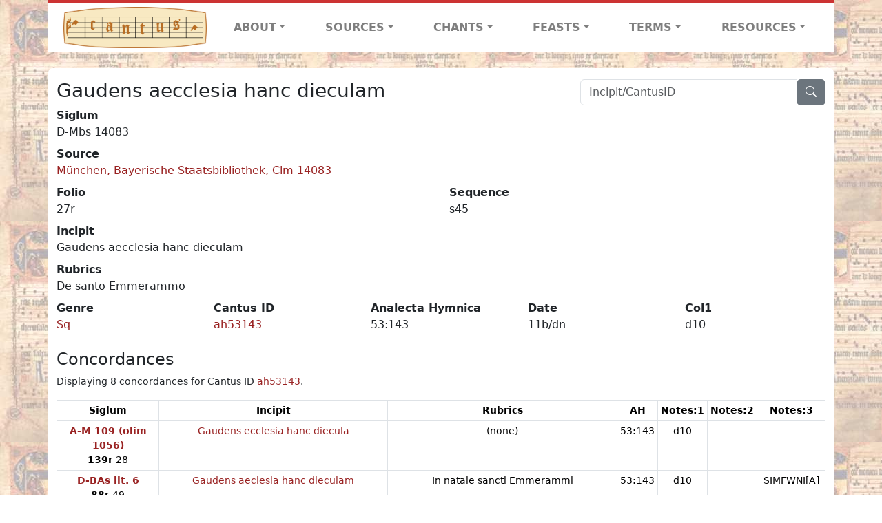

--- FILE ---
content_type: text/html; charset=utf-8
request_url: https://cantusdatabase.org/sequence/622609
body_size: 30846
content:


<!DOCTYPE html>
<html lang="en">
    <head>
        
            <!-- Google tag (gtag.js) -->
            <script async src="https://www.googletagmanager.com/gtag/js?id=G-JXEY1VRT2W"></script>
            <script>
                window.dataLayer = window.dataLayer || [];

                function gtag() {
                    dataLayer.push(arguments);
                }
                gtag('js', new Date());

                gtag('config', 'G-JXEY1VRT2W');
            </script>
        
        
        <title>Gaudens aecclesia hanc dieculam | Cantus Database</title>
        <!-- Required meta tags -->
        <meta name="google-site-verification"
              content="EwxpNpZ_ZOQnetVVLELGn5-aD_beT3EQqUuI6glkArI" />
        <meta charset="utf-8" />
        <meta name="viewport"
              content="width=device-width, initial-scale=1, shrink-to-fit=no" />
        <link rel="icon" href="/static/favicon.ico" />
        <!-- Bootstrap CSS -->
        <link href="https://cdn.jsdelivr.net/npm/bootstrap@5.3.3/dist/css/bootstrap.min.css"
              rel="stylesheet"
              integrity="sha384-QWTKZyjpPEjISv5WaRU9OFeRpok6YctnYmDr5pNlyT2bRjXh0JMhjY6hW+ALEwIH"
              crossorigin="anonymous" />
        <!-- bootstrap CSS for icons -->
        <link rel="stylesheet"
              href="https://cdn.jsdelivr.net/npm/bootstrap-icons@1.11.3/font/bootstrap-icons.min.css" />
        <!-- JS, Popper.js, and jQuery -->
        <script src="https://cdn.jsdelivr.net/npm/@popperjs/core@2.11.8/dist/umd/popper.min.js"
                integrity="sha384-I7E8VVD/ismYTF4hNIPjVp/Zjvgyol6VFvRkX/vR+Vc4jQkC+hVqc2pM8ODewa9r"
                crossorigin="anonymous"></script>
        <script src="https://cdn.jsdelivr.net/npm/bootstrap@5.3.3/dist/js/bootstrap.min.js"
                integrity="sha384-0pUGZvbkm6XF6gxjEnlmuGrJXVbNuzT9qBBavbLwCsOGabYfZo0T0to5eqruptLy"
                crossorigin="anonymous"></script>
        <link href="/static/css/style.css" rel="stylesheet" />
        <link href="/static/fonts/volpiano.css"
              rel="stylesheet"
              media="screen" />
        <link rel="preconnect" href="https://fonts.googleapis.com" />
        <link rel="preconnect" href="https://fonts.gstatic.com" crossorigin />
        <link href="https://fonts.googleapis.com/css2?family=Radio+Canada:ital,wght@0,300..700;1,300..700&display=swap"
              rel="stylesheet" />
        
    </head>
    <body>
        
            <header>
    <nav class="navbar navbar-expand-lg py-0">
        <div class="container bg-white border-top">
            
<a class="navbar-brand" href="/">
    <img class="img-fluid"
         src="/static/cantus-logo.png"
         alt="Cantus Database home"
         title="Cantus Database Home"
         loading="lazy" />
</a>
<!-- Hamburger button to show nav when screen is smaller-->
<button class="navbar-toggler"
        type="button"
        data-bs-toggle="collapse"
        data-bs-target="#navbar-links"
        aria-controls="navbarSupportedContent"
        aria-expanded="false"
        aria-label="Toggle navigation">
    <span class="navbar-toggler-icon"></span>
</button>
<ul class="collapse navbar-collapse navbar-nav text-lg-center align-items-start text-start"
    id="navbar-links">
    <!-- ABOUT -->
    <li class="nav-item dropdown flex-fill">
        <a class="nav-link dropdown-toggle fw-bold"
           href="#"
           id="navbarDropdownLinkAbout"
           role="button"
           data-bs-toggle="dropdown"
           aria-haspopup="true"
           aria-expanded="false">ABOUT</a>
        <div class="dropdown-menu" aria-labelledby="navbarDropdownLinkAbout">
            <a class="dropdown-item" href="/">Home</a>
            <a class="dropdown-item" href="/articles/">News</a>
            <a class="dropdown-item" href="/indexers/">Contributors</a>
            <a class="dropdown-item" href="/about/id-numbers/">ID Numbers: A History and
            Explanation</a>
            <a class="dropdown-item" href="/about/acknowledgements/">Acknowledgements</a>
            <a class="dropdown-item" href="/about/faq/">FAQ</a>
            <a class="dropdown-item"
               href="https://www.youtube.com/watch?v=iMmGrUxhPj4"
               target="_blank">Short Video
            Introduction (YouTube)</a>
            <a class="dropdown-item" href="/about/principles-of-indexing/">Basic Principles of Indexing</a>
            
        </div>
    </li>
    <!-- SOURCES -->
    <li class="nav-item dropdown flex-fill">
        <a class="nav-link dropdown-toggle fw-bold"
           href="#"
           id="navbarDropdownLinkSources"
           role="button"
           data-bs-toggle="dropdown"
           aria-haspopup="true"
           aria-expanded="false">SOURCES</a>
        <div class="dropdown-menu" aria-labelledby="navbarDropdownLinkSources">
            <a class="dropdown-item" href="/sources/?segment=4063">Cantus DB: Sources with Inventories</a>
            <a class="dropdown-item"
               href="/CanadianChantDB/">Canadian Chant Database</a>
            <a class="dropdown-item" href="/Cantorales/">Cantorales in the Americas and Beyond</a>
            <a class="dropdown-item" href="/sources/?segment=4064">Sequence Database (Clavis Sequentiarum by Calvin Bower)</a>
            <a class="dropdown-item" href="/sources/">All Sources</a>
        </div>
    </li>
    <!-- CHANTS -->
    <li class="nav-item dropdown flex-fill">
        <a class="nav-link dropdown-toggle fw-bold"
           href="#"
           id="navbarDropdownLinkChants"
           role="button"
           data-bs-toggle="dropdown"
           aria-haspopup="true"
           aria-expanded="false">CHANTS</a>
        <div class="dropdown-menu" aria-labelledby="navbarDropdownLinkChants">
            <a class="dropdown-item" href="/chant-search/">Chant Search</a>
            <a class="dropdown-item" href="/melody/">Search by melody</a>
            <a class="dropdown-item" href="/sequences/">Clavis Sequentiarum (Sequence Database by Calvin
            Bower)</a>
        </div>
    </li>
    <!-- FEASTS -->
    <li class="nav-item dropdown flex-fill">
        <a class="nav-link dropdown-toggle fw-bold"
           href="#"
           id="navbarDropdownLinkFeasts"
           role="button"
           data-bs-toggle="dropdown"
           aria-haspopup="true"
           aria-expanded="false">FEASTS</a>
        <div class="dropdown-menu" aria-labelledby="navbarDropdownLinkFeasts">
            <a class="dropdown-item" href="/feasts/">List of all feasts</a>
            <a class="dropdown-item" href="/feasts/?date=sanc">Sanctorale</a>
            <a class="dropdown-item" href="/feasts/?date=temp">Temporale</a>
        </div>
    </li>
    <!-- TERMS -->
    <li class="nav-item dropdown flex-fill">
        <a class="nav-link dropdown-toggle fw-bold"
           href="#"
           id="navbarDropdownLinkTerms"
           role="button"
           data-bs-toggle="dropdown"
           aria-haspopup="true"
           aria-expanded="false">TERMS</a>
        <div class="dropdown-menu" aria-labelledby="navbarDropdownLinkTerms">
            <a class="dropdown-item" href="/genres/">Genre abbreviations</a>
            <a class="dropdown-item" href="/services/">Service abbreviations</a>
            <a class="dropdown-item" href="/description/">Fields</a>
        </div>
    </li>
    <!-- RESOURCES -->
    <li class="nav-item dropdown flex-fill">
        <a class="nav-link dropdown-toggle fw-bold"
           href="#"
           id="navbarDropdownLinkResources"
           role="button"
           data-bs-toggle="dropdown"
           aria-haspopup="true"
           aria-expanded="false">RESOURCES</a>
        <div class="dropdown-menu dropdown-menu-end"
             aria-labelledby="navbarDropdownLinkResources">
            <a class="dropdown-item" href="/tutorial/">Tutorial for Cantus Contributors</a>
            <a class="dropdown-item" href="/documents/">Key Instructional Documents</a>
            <a class="dropdown-item"
               href="https://sites.google.com/view/cantus-procedures-manual/home"
               target="_blank">Cantus Database Procedures Manual</a>
            <a class="dropdown-item" href="/citations/">Citation Style</a>
            <a class="dropdown-item" href="/references/">References</a>
        </div>
    </li>
</ul>

        </div>
    </nav>
</header>

        
        <!-- Content goes here, using the extends tag from Django -->
        <main role="main" class="content d-flex">
            
    <div class="container rounded bg-white pt-3 my-4">
        <div class="row">
            <div class="col-lg-4 search-bar order-lg-2">
                <script src="/static/js/search_bar.js"></script>
<div class="position-relative">
    <form method="GET" action="/chant-search/" autocomplete="off">
        <div class="input-group">
            <input type="search"
                   class="form-control"
                   placeholder="Incipit/CantusID"
                   id="searchBar"
                   name="search_bar" />
            <div class="input-group-append">
                <button class="btn btn-secondary" type="submit">
                    <i class="bi bi-search"></i>
                </button>
            </div>
        </div>
    </form>
    <!--The chants returned by the ajax call go here-->
    <div id="chantsDiv" class="position-absolute z-1 w-100"></div>
</div>

            </div>
            <div class="col-lg-8 order-lg-1 pt-3 pt-lg-0">
                
    <h3>Gaudens aecclesia hanc dieculam</h3>
    

            </div>
        </div>
        <div class="row">
            <div class="col">
                
    <!--Display "submit success" message -->
    
    <dl>
        <dt>Siglum</dt>
        <dd>
            D-Mbs 14083
        </dd>
        
            <dt>Source</dt>
            <dd>
                <a href="/source/123821">
                    München, Bayerische Staatsbibliothek, Clm 14083
                </a>
            </dd>
        
        <div class="row">
            <div class="col">
                
                    <dt>Folio</dt>
                    <dd>
                        27r
                    </dd>
                
            </div>
            <div class="col">
                
                    <dt>Sequence</dt>
                    <dd>
                        s45
                    </dd>
                
            </div>
        </div>
        
            <dt>Incipit</dt>
            <dd>
                Gaudens aecclesia hanc dieculam
            </dd>
        
        
            <dt>Rubrics</dt>
            <dd>
                De santo Emmerammo
            </dd>
        
        <div class="row">
            
                <div class="col">
                    <dt>Genre</dt>
                    <dd>
                        <a href="/genre/158"
                           title="Sequence">Sq</a>
                    </dd>
                </div>
            
            
                <div class="col">
                    <dt>Cantus ID</dt>
                    <dd>
                        <a href="https://cantusindex.org/id/ah53143"
                           target="_blank">ah53143</a>
                    </dd>
                </div>
            
            
                <div class="col">
                    <dt>Analecta Hymnica</dt>
                    <dd>
                        53:143
                    </dd>
                </div>
            
            
                <div class="col">
                    <dt>Date</dt>
                    <dd>
                        11b/dn
                    </dd>
                </div>
            
            
                <div class="col">
                    <dt>Col1</dt>
                    <dd>
                        d10
                    </dd>
                </div>
            
            
            
        </div>
        <div class="row">
            
        </div>
    </dl>
    
        <h4>Concordances</h4>
        <p class="small">
            Displaying 8 concordances for Cantus ID <a href="https://cantusindex.org/id/ah53143" target=_blank>ah53143</a>.
        </p>
        <div class="table-responsive">
            <table class="table table-sm small table-bordered">
                <thead>
                    <tr>
                        <th scope="col" class="text-wrap text-center">Siglum</th>
                        <th scope="col" class="text-wrap text-center">Incipit</th>
                        <th scope="col" class="text-wrap text-center">Rubrics</th>
                        <th scope="col" class="text-wrap text-center">AH</th>
                        <th scope="col" class="text-wrap text-center">Notes:1</th>
                        <th scope="col" class="text-wrap text-center">Notes:2</th>
                        <th scope="col" class="text-wrap text-center">Notes:3</th>
                    </tr>
                </thead>
                <tbody>
                    
                        <tr>
                            <td class="text-wrap text-center">
                                
                                    <a href="/source/123977"
                                       title="Melk, Stiftsbibliothek, 109 (olim 1056)"><b>A-M 109 (olim 1056)</b></a>
                                    <br />
                                    <b>139r</b>  28
                                
                            </td>
                            <td class="text-wrap text-center">
                                <a href="/sequence/632296">Gaudens ecclesia hanc diecula</a>
                            </td>
                            <td class="text-wrap text-center">(none)</td>
                            <td class="text-wrap text-center">53:143</td>
                            <td class="text-wrap text-center">d10</td>
                            <td class="text-wrap text-center"></td>
                            <td class="text-wrap text-center"></td>
                        </tr>
                    
                        <tr>
                            <td class="text-wrap text-center">
                                
                                    <a href="/source/123791"
                                       title="Bamberg, Staatsbibliothek, lit. 6"><b>D-BAs lit. 6</b></a>
                                    <br />
                                    <b>88r</b>  49
                                
                            </td>
                            <td class="text-wrap text-center">
                                <a href="/sequence/620944">Gaudens aeclesia hanc dieculam</a>
                            </td>
                            <td class="text-wrap text-center">In natale sancti Emmerammi</td>
                            <td class="text-wrap text-center">53:143</td>
                            <td class="text-wrap text-center">d10</td>
                            <td class="text-wrap text-center"></td>
                            <td class="text-wrap text-center">SIMFWNI[A]</td>
                        </tr>
                    
                        <tr>
                            <td class="text-wrap text-center">
                                
                                    <a href="/source/124029"
                                       title="München, Bayerische Staatsbibliothek, Clm 14045"><b>D-Mbs Clm 14045</b></a>
                                    <br />
                                    <b>126r</b>  20
                                
                            </td>
                            <td class="text-wrap text-center">
                                <a href="/sequence/633047">Gaudens ecclesia hanc dieculam</a>
                            </td>
                            <td class="text-wrap text-center">Sequitur de sancto Emmerammo (124v) ... sequencia</td>
                            <td class="text-wrap text-center">53:143</td>
                            <td class="text-wrap text-center"></td>
                            <td class="text-wrap text-center"></td>
                            <td class="text-wrap text-center"></td>
                        </tr>
                    
                        <tr>
                            <td class="text-wrap text-center">
                                
                                    <a href="/source/123821"
                                       title="München, Bayerische Staatsbibliothek, Clm 14083"><b>D-Mbs Clm 14083</b></a>
                                    <br />
                                    <b>27r</b>  s45
                                
                            </td>
                            <td class="text-wrap text-center">
                                <a href="/sequence/622609">Gaudens aecclesia hanc dieculam</a>
                            </td>
                            <td class="text-wrap text-center">De santo Emmerammo</td>
                            <td class="text-wrap text-center">53:143</td>
                            <td class="text-wrap text-center">d10</td>
                            <td class="text-wrap text-center"></td>
                            <td class="text-wrap text-center"></td>
                        </tr>
                    
                        <tr>
                            <td class="text-wrap text-center">
                                
                                    <a href="/source/123822"
                                       title="München, Bayerische Staatsbibliothek, Clm 14322"><b>D-Mbs Clm 14322</b></a>
                                    <br />
                                    <b>32r</b>  21
                                
                            </td>
                            <td class="text-wrap text-center">
                                <a href="/sequence/622659">Gaudens aecclesia hanc dieculam venerando</a>
                            </td>
                            <td class="text-wrap text-center">De sancto Emmerammo</td>
                            <td class="text-wrap text-center">53:143</td>
                            <td class="text-wrap text-center">d10</td>
                            <td class="text-wrap text-center"></td>
                            <td class="text-wrap text-center"></td>
                        </tr>
                    
                        <tr>
                            <td class="text-wrap text-center">
                                
                                    <a href="/source/123880"
                                       title="München, Bayerische Staatsbibliothek, Clm 14845"><b>D-Mbs Clm 14845</b></a>
                                    <br />
                                    <b>46v</b>  b23
                                
                            </td>
                            <td class="text-wrap text-center">
                                <a href="/sequence/624767">Gaudens Ecclesia hanc dieculam</a>
                            </td>
                            <td class="text-wrap text-center">De sancto Emmerammo epo</td>
                            <td class="text-wrap text-center">53:143</td>
                            <td class="text-wrap text-center">d10</td>
                            <td class="text-wrap text-center">d10</td>
                            <td class="text-wrap text-center">[Symphonia]</td>
                        </tr>
                    
                        <tr>
                            <td class="text-wrap text-center">
                                
                                    <a href="/source/124057"
                                       title="München, Bayerische Staatsbibliothek, Clm 19267"><b>D-Mbs Clm 19267</b></a>
                                    <br />
                                    <b>242v</b>  30
                                
                            </td>
                            <td class="text-wrap text-center">
                                <a href="/sequence/635168">Gaudens eclesia hanc dieculam</a>
                            </td>
                            <td class="text-wrap text-center">Emmerami</td>
                            <td class="text-wrap text-center">53:143</td>
                            <td class="text-wrap text-center">d10</td>
                            <td class="text-wrap text-center"></td>
                            <td class="text-wrap text-center"></td>
                        </tr>
                    
                        <tr>
                            <td class="text-wrap text-center">
                                
                                    <a href="/source/124041"
                                       title="München, Bayerische Staatsbibliothek, Clm 3311"><b>D-Mbs Clm 3311</b></a>
                                    <br />
                                    <b>213v</b>  100
                                
                            </td>
                            <td class="text-wrap text-center">
                                <a href="/sequence/634450">Gaudens ecclesia hanc dieculam venerando celebret</a>
                            </td>
                            <td class="text-wrap text-center">Emmerammi episcopi et martiris</td>
                            <td class="text-wrap text-center">53:143</td>
                            <td class="text-wrap text-center"></td>
                            <td class="text-wrap text-center"></td>
                            <td class="text-wrap text-center"></td>
                        </tr>
                    
                </tbody>
            </table>
        </div>
    

            </div>
        </div>
    </div>

        </main>
        <!-- Footer in every page -->
        <footer class="footer">
            <div class="bg-white small w-100 pb-2">
                <div class="container">
                    <div class="row">
                        <div class="col-md" id="team-info">
                            <h5>Cantus Team</h5>
                            <ul class="list-group list-group-flush">
                                <li class="list-group-item p-0">
                                    <a class="fw-bold" href="mailto:debra.lacoste@dal.ca">Debra Lacoste</a> | Project Manager
                                </li>
                                <li class="list-group-item p-0">
                                    <a class="fw-bold"
                                       href="https://www.dal.ca/faculty/arts/school-of-performing-arts/faculty-staff/our-faculty/musicology/jennifer-bain.html">Jennifer
                                        Bain
                                    </a> | Principal Investigator
                                </li>
                                <li class="list-group-item p-0">
                                    <a class="fw-bold" href="https://ddmal.music.mcgill.ca/">DDMAL Lab</a> | Development and Maintenance
                                </li>
                                <li class="list-group-item p-0">
                                    <a href="/indexers">⇨ List of contributors</a>
                                </li>
                            </ul>
                        </div>
                        <div class="col-md" id="license">
                            <h5>Creative Commons License</h5>
                            <a href="https://creativecommons.org/licenses/by-nc-sa/4.0/">
                                <img src="/static/footer/creative-commons-logo.png"
                                     alt="Creative Commons Logo"
                                     loading="lazy" />
                            </a>
                            <p>
                                This work is licensed under a <a href="https://creativecommons.org/licenses/by-nc-sa/4.0/">Creative Commons Attribution-NonCommercial-ShareAlike 4.0 International License.</a>
                            </p>
                        </div>
                        <div class="col-md" id="contact">
                            <h5>Contact Us</h5>
                            <div>
                                <a href="/contact/">
                                    <i class="fs-4 bi bi-envelope"></i>
                                    Contact
                                </a>
                            </div>
                            <div>
                                <a href="https://www.facebook.com/CantusDatabase" target="_blank">Cantus Database on Facebook</a>
                            </div>
                        </div>
                    </div>
                    <div class="row">
                        <div class="col-md-8 container text-center" id="logos">
                            <div class="row justify-content-center">
                                <div class="col-md-6 d-flex justify-content-center align-items-center">
                                    <a href="https://www.dal.ca/faculty/arts/school-of-performing-arts.html"
                                       target="_blank">
                                        <img class="img-fluid p-2"
                                             style="max-width: 100%"
                                             src="/static/footer/dal-logo.png"
                                             alt="Dalhousie University Logo"
                                             title="Dalhousie University"
                                             loading="lazy" />
                                    </a>
                                </div>
                                <div class="col-md-6 d-flex justify-content-center align-items-center">
                                    <a href="https://dact-chant.ca/" target="_blank">
                                        <img class="img-fluid p-2"
                                             style="max-width: 100%"
                                             src="/static/footer/dact-logo.png"
                                             alt="Digital Analysis of Chant Transmission Logo"
                                             title="Digital Analysis of Chant Transmission"
                                             loading="lazy" />
                                    </a>
                                </div>
                            </div>
                            <div class="row justify-content-center">
                                <div class="col-md-6 d-flex justify-content-center align-items-center">
                                    <a href="https://www.mcgill.ca/music/" target="_blank">
                                        <img class="img-fluid p-2"
                                             style="max-width: 100%"
                                             src="/static/footer/mcgill-logo.png"
                                             alt="McGill University Logo"
                                             title="McGill University"
                                             loading="lazy" />
                                    </a>
                                </div>
                                <div class="col-md-6 d-flex justify-content-center align-items-center">
                                    <a href="https://ddmal.music.mcgill.ca/" target="_blank">
                                        <img class="img-fluid p-2"
                                             style="max-width: 100%"
                                             src="/static/footer/ddmal-logo.png"
                                             alt="Distributed Digital Music Archives & Libraries Lab Logo"
                                             title="Distributed Digital Music Archives & Libraries Lab"
                                             loading="lazy" />
                                    </a>
                                </div>
                            </div>
                            <div class="row justify-content-center">
                                <a href="https://www.sshrc-crsh.gc.ca" target="_blank">
                                    <img class="img-fluid p-2"
                                         style="max-width: 100%"
                                         src="/static/footer/sshrc-logo.png"
                                         alt="Social Sciences and Humanities Research Council Logo"
                                         title="Social Sciences and Humanities Research Council of Canada"
                                         loading="lazy" />
                                </a>
                            </div>
                            <div class="row justify-content-center">
                                <a href="https://alliancecan.ca/" target="_blank">
                                    <img class="img-fluid p-2"
                                         style="max-width: 60%"
                                         src="/static/footer/drac-logo.png"
                                         alt="Digital Research Alliance Logo"
                                         title="Digital Research Alliance"
                                         loading="lazy" />
                                </a>
                            </div>
                            <div class="row justify-content-center">
                                <div class="col-md-6">
                                    <a href="https://www.ace-net.ca/" target="_blank">
                                        <img class="img-fluid p-2"
                                             style="max-width: 60%"
                                             src="/static/footer/acenet-logo.png"
                                             alt="Acenet Logo"
                                             title="Acenet"
                                             loading="lazy" />
                                    </a>
                                </div>
                            </div>
                        </div>
                        <div class="col-md-4" id="login">
                            
                                <h5>Login for Contributors</h5>
                                <a href="/login/?next=/sequence/622609">
                                    <button type="button" class="btn btn-dark">Log in</button>
                                </a>
                            
                        </div>
                    </div>
                </div>
            </div>
            <div class="container-fluid copyright-footer">
                
                
                <span class="float-end small">Cantus Database © 2012-2026</span>
            </div>
        </footer>
    </body>
</html>
